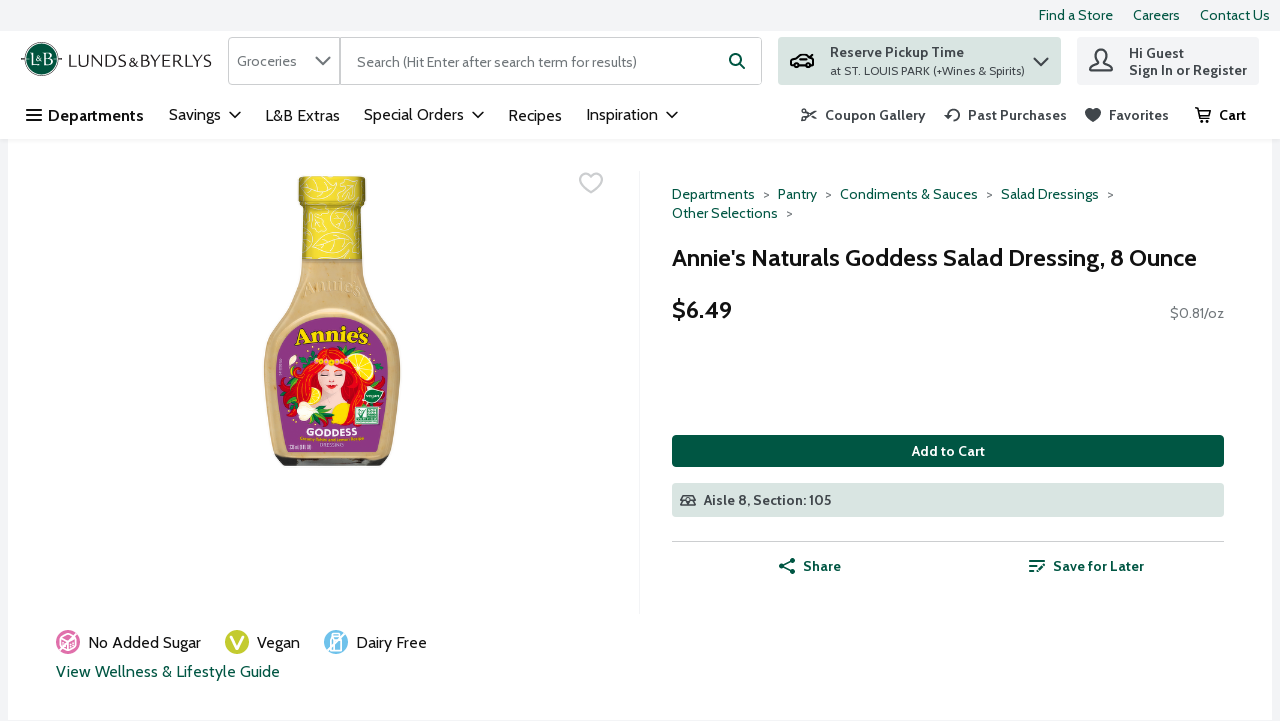

--- FILE ---
content_type: image/svg+xml
request_url: https://storage.googleapis.com/images-lnb-prd-8936dd0.lnb.prd.v8.commerce.mi9cloud.com/Lunds-And-Byerlys-Logo.svg
body_size: 18324
content:
<svg xmlns="http://www.w3.org/2000/svg" width="214" height="38" viewBox="0 0 214 38"><g fill="none"><path fill="#231F20" d="M89.9070883,24.9299891 L80.7572519,14.2634678 L79.480916,14.2634678 L79.480916,27.7147219 L80.6412214,27.7147219 C80.6412214,27.7147219 80.6412214,16.6835333 80.6412214,16.6835333 L90.2220284,27.7147219 L91.04253,27.7147219 C91.04253,27.7147219 91.0673937,14.2551799 91.0673937,14.2551799 L89.8905125,14.2551799 L89.8905125,24.9299891 L89.9070883,24.9299891 Z M74.2512541,20.9683751 C74.2512541,22.4601963 74.1932388,23.5873501 74.0523446,24.2752454 C73.9280262,24.8388222 73.6296619,25.3278081 73.2235551,25.6841876 C72.4942203,26.2892039 71.408506,26.6290076 70.2150491,26.6290076 C69.1044711,26.6290076 67.9607415,26.3472192 67.3971647,25.9079607 C66.6926936,25.4023991 66.4523446,24.5984733 66.4274809,22.9657579 L66.4026172,20.9683751 L66.4026172,14.2717557 L64.7533261,14.2717557 L64.7533261,22.559651 C64.7533261,24.4575791 64.8693566,25.2200654 65.3003272,25.9908397 C65.5821156,26.5129771 65.9633588,26.919084 66.4274809,27.2008724 C67.2728462,27.706434 68.4,27.9633588 69.7509269,27.9633588 C72.4279171,27.9633588 74.4501636,26.9770992 75.1546347,25.3858233 C75.5938931,24.3581243 75.7182116,23.3055616 75.7182116,20.9683751 L75.7182116,14.2717557 L74.2512541,14.2717557 L74.2512541,20.9683751 L74.2512541,20.9683751 Z M103.822465,14.7607415 C102.753326,14.2800436 101.866521,14.1557252 99.7365322,14.1557252 C98.6673937,14.1557252 96.8937841,14.1971647 95.6423119,14.2386041 L94.9792803,14.2800436 L94.9792803,27.7312977 L98.9740458,27.7312977 C102.438386,27.7312977 104.31145,26.9688113 105.745256,24.9880044 C106.615485,23.7779716 107.054744,22.32759 107.054744,20.7363141 C107.054744,17.9930207 105.786696,15.6392585 103.830752,14.7690294 L103.822465,14.7607415 Z M102.529553,26.0322792 C101.626172,26.4549618 100.474155,26.6538713 99.0652126,26.6538713 L96.6285714,26.6538713 L96.6285714,15.2994547 L97.0512541,15.2745911 L98.0375136,15.2331516 C98.3607415,15.2165758 98.8,15.1917121 99.3718648,15.1917121 C100.880262,15.1917121 101.485278,15.2745911 102.214613,15.5729553 C102.877644,15.8547437 103.482661,16.3022901 103.930207,16.8824427 C104.717557,17.9101418 105.156816,19.3025082 105.156816,20.7694656 C105.156816,23.1895311 104.112541,25.2863686 102.537841,26.0157034 L102.529553,26.0322792 Z M114.323228,20.106434 C112.607634,19.3770992 112.4253,19.3025082 111.928026,18.921265 C111.447328,18.5400218 111.223555,18.0758997 111.223555,17.4294438 C111.223555,16.0370774 112.309269,15.1751363 114.049727,15.1751363 C114.853653,15.1751363 115.881352,15.440349 116.569248,15.7884406 L117.083097,14.4209378 C117.083097,14.4209378 116.99193,14.3794984 116.933915,14.3629226 C116.146565,14.1640131 115.25976,14.0396947 114.455834,14.0396947 C111.513631,14.0396947 109.615703,15.51494 109.615703,17.7692475 C109.615703,18.6974918 109.980371,19.5014177 110.618539,20.0649945 C111.264995,20.6119956 111.646238,20.8109051 113.519302,21.614831 C114.853653,22.1618321 115.41723,22.48506 115.839913,22.9243184 C116.179716,23.2889858 116.40349,23.8442748 116.40349,24.3912759 C116.40349,25.7836423 115.135442,26.7533261 113.278953,26.7533261 C112.234678,26.7533261 110.900327,26.4466739 109.996947,26.0157034 L109.466521,27.4329335 C109.557688,27.4660851 109.665431,27.4992366 109.814613,27.5323882 C110.742857,27.7727372 112.126936,27.9550709 113.022028,27.9550709 C116.04711,27.9550709 118.085932,26.363795 118.085932,24.0266085 C118.085932,23.1563795 117.737841,22.3358779 117.157688,21.7640131 C116.552672,21.1589967 115.88964,20.7777535 114.331516,20.0898582 L114.323228,20.106434 Z M55.7526718,14.2800436 L54.1033806,14.2800436 L54.1033806,27.7312977 L62.5321701,27.7312977 L62.5321701,26.5046892 L55.7609597,26.5046892 L55.7609597,14.2883315 L55.7526718,14.2800436 Z M129.100545,25.1869138 C130.227699,23.7613959 130.807852,22.7502726 131.296838,21.3993457 L129.970774,21.3993457 C129.705562,22.4684842 129.266303,23.355289 128.545256,24.3001091 C128.105998,23.6370774 127.8988,23.3967285 127.459542,22.9491821 C126.95398,22.4684842 126.713631,22.2861505 126.0506,21.9049073 C127.401527,21.3993457 127.981679,20.7363141 127.981679,19.6920393 C127.981679,18.4239913 127.011996,17.6200654 125.503599,17.6200654 C123.912323,17.6200654 122.74373,18.6229008 122.74373,19.9738277 C122.74373,20.8026172 123.066957,21.3827699 123.870883,22.0706652 C122.138713,22.8994547 121.434242,23.7033806 121.434242,24.9465649 C121.434242,26.5958561 122.843184,27.8887677 124.63337,27.8887677 C125.901418,27.8887677 127.086587,27.3251908 128.139149,26.2394766 C128.943075,27.4495093 129.572955,27.8141767 130.874155,27.8141767 C131.255398,27.8141767 131.495747,27.7976009 131.860414,27.6898582 L131.860414,27.0682661 C131.71952,27.0848419 131.661505,27.0848419 131.578626,27.0848419 C130.675245,27.0848419 130.128244,26.678735 129.100545,25.1952017 L129.100545,25.1869138 Z M125.370992,18.4654308 C126.116903,18.4654308 126.597601,18.9875682 126.597601,19.7749182 C126.597601,20.5622683 126.174918,21.1009815 125.312977,21.4490731 C124.451036,20.9269357 124.061505,20.421374 124.061505,19.7749182 C124.061505,19.0124318 124.608506,18.4654308 125.370992,18.4654308 L125.370992,18.4654308 Z M125.072628,26.6041439 C123.84602,26.6041439 122.959215,25.7753544 122.959215,24.6316249 C122.959215,23.7862595 123.439913,23.197819 124.63337,22.6176663 C126.083751,23.4215921 127.011996,24.2669575 127.617012,25.3526718 C126.887677,26.1565976 125.967721,26.6041439 125.080916,26.6041439 L125.072628,26.6041439 Z M186.444493,14.2883315 L184.795202,14.2883315 L184.795202,27.7395856 L193.223991,27.7395856 L193.223991,26.5129771 L186.452781,26.5129771 L186.452781,14.2966194 L186.444493,14.2883315 Z M212.833152,21.7888768 C212.228135,21.1838604 211.565104,20.8026172 210.006979,20.1147219 C208.291385,19.3853871 208.109051,19.3107961 207.60349,18.9295529 C207.122792,18.5483097 206.899019,18.0841876 206.899019,17.4377317 C206.899019,16.0453653 207.984733,15.1834242 209.725191,15.1834242 C210.529117,15.1834242 211.556816,15.4486369 212.244711,15.7967285 L212.758561,14.4292257 C212.758561,14.4292257 212.667394,14.3877863 212.609378,14.3712105 C211.822028,14.172301 210.935224,14.0479826 210.131298,14.0479826 C207.189095,14.0479826 205.291167,15.5232279 205.291167,17.7775354 C205.291167,18.7057797 205.655834,19.5097056 206.30229,20.0732824 C206.948746,20.6202835 207.329989,20.819193 209.211341,21.6231189 C210.545692,22.17012 211.109269,22.48506 211.531952,22.9326063 C211.871756,23.2972737 212.095529,23.8525627 212.095529,24.3995638 C212.095529,25.7919302 210.827481,26.761614 208.970992,26.761614 C207.926718,26.761614 206.592366,26.4549618 205.688986,26.0239913 L205.158561,27.4412214 C205.241439,27.474373 205.35747,27.5075245 205.506652,27.5406761 C206.434896,27.7810251 207.818975,27.9633588 208.714068,27.9633588 C211.739149,27.9633588 213.769684,26.3720829 213.769684,24.0348964 C213.769684,23.1646674 213.421592,22.3441658 212.841439,21.772301 L212.833152,21.7888768 Z M181.670665,26.9605234 L181.654089,27.0185387 L181.670665,26.9522356 C181.107088,26.8030534 180.618103,26.521265 180.203708,26.1068702 C179.333479,25.2366412 177.941112,23.2889858 176.979716,21.5485278 C178.89422,20.7611778 179.822465,19.551145 179.822465,17.8604144 C179.822465,16.1696838 178.836205,14.7938931 177.418975,14.4706652 C176.714504,14.2883315 175.968593,14.2303162 174.741985,14.2303162 L174.319302,14.2303162 L173.02639,14.2717557 L171.733479,14.2966194 L171.045583,14.2966194 L171.045583,27.7478735 L172.694875,27.7478735 L172.694875,22.0209378 C173.076118,22.0375136 173.217012,22.0375136 173.54024,22.0375136 C174.385605,22.0375136 174.634242,22.0209378 175.255834,21.9380589 L175.496183,22.3358779 C177.070883,25.0543075 178.322356,26.6953108 179.267176,27.3169029 C179.797601,27.6649945 180.460632,27.8224646 181.405453,27.8390403 L181.405453,27.8390403 C181.405453,27.8390403 181.438604,27.8390403 181.45518,27.8390403 C181.463468,27.8390403 181.480044,27.8390403 181.488332,27.8390403 L181.488332,27.8390403 C181.877863,27.8390403 182.143075,27.8058888 182.524318,27.6981461 L182.524318,26.9853871 C182.366848,27.0102508 182.300545,27.0102508 182.201091,27.0102508 C182.010469,27.0102508 181.828135,26.993675 181.662377,26.9522356 L181.670665,26.9605234 Z M174.136968,20.9683751 C173.65627,20.9683751 173.391058,20.9517993 172.703162,20.9103599 L172.703162,15.4071974 C173.18386,15.3823337 174.095529,15.3491821 174.576227,15.3491821 C176.026609,15.3491821 176.797383,15.5480916 177.31952,16.0536532 C177.758779,16.4763359 178.007415,17.2056707 178.007415,18.051036 C178.007415,20.0898582 176.838822,20.976663 174.136968,20.976663 L174.136968,20.9683751 Z M198.138713,20.7280262 L194.326281,14.2966194 L192.436641,14.2966194 L197.036423,21.9131952 L197.036423,27.7395856 L198.685714,27.7395856 L198.685714,21.8303162 L203.989967,14.2883315 L202.663904,14.2883315 L198.138713,20.7197383 L198.138713,20.7280262 Z M160.710578,21.1921483 L166.918212,21.1921483 L166.918212,19.9986914 L160.710578,19.9986914 L160.710578,15.4652126 L167.705562,15.4652126 L167.705562,14.2966194 L159.052999,14.2966194 L159.052999,27.7478735 L167.763577,27.7478735 L167.763577,26.521265 L160.70229,26.521265 L160.70229,21.2004362 L160.710578,21.1921483 Z M143.123664,20.8523446 C142.618103,20.5125409 142.236859,20.3882225 141.2506,20.2058888 C142.742421,19.6423119 143.405453,18.7720829 143.405453,17.3631407 C143.405453,16.0950927 142.659542,15.0010905 141.532388,14.5784079 C140.803053,14.3131952 140.156598,14.2386041 138.73108,14.2386041 C138.424427,14.2386041 138.142639,14.2634678 137.098364,14.2800436 C136.675682,14.2800436 136.236423,14.2800436 135.772301,14.3049073 L135.02639,14.3049073 L135.02639,27.7561614 L137.894002,27.7561614 C140.007415,27.7561614 140.612432,27.6981461 141.623555,27.4163577 C142.328026,27.2174482 142.957906,26.8693566 143.438604,26.3886587 C144.143075,25.7007634 144.565758,24.697928 144.565758,23.670229 C144.565758,22.5182116 144.018757,21.4739368 143.131952,20.8689204 L143.123664,20.8523446 Z M136.675682,15.3491821 L136.974046,15.3491821 C137.603926,15.3077426 138.142639,15.2911668 138.581897,15.2911668 C139.999128,15.2911668 140.62072,15.4900763 141.101418,16.0950927 C141.424646,16.4763359 141.590403,16.9818975 141.590403,17.6283533 C141.590403,18.6726281 141.084842,19.5014177 140.214613,19.8080698 C139.775354,19.9738277 139.385823,20.0069793 138.457579,20.0069793 L136.667394,20.0069793 L136.667394,15.3491821 L136.675682,15.3491821 Z M138.523882,26.6621592 L137.736532,26.6621592 C137.255834,26.6621592 136.974046,26.6455834 136.907743,26.6455834 L136.667394,26.6455834 L136.667394,21.0844057 L138.441003,21.0844057 C140.314068,21.0844057 141.350055,21.3496183 141.988222,21.9712105 C142.46892,22.4187568 142.734133,23.0983642 142.734133,23.827699 C142.734133,25.7173391 141.325191,26.6704471 138.515594,26.6704471 L138.523882,26.6621592 Z M150.839695,20.7363141 L147.027263,14.3049073 L145.129335,14.3049073 L149.729117,21.9214831 L149.729117,27.7478735 L151.378408,27.7478735 L151.378408,21.8386041 L156.682661,14.2966194 L155.315158,14.2966194 L150.831407,20.7280262 L150.839695,20.7363141 Z"/><path fill="#FFF" d="M41.4394766,18.5814613 C41.2074155,8.63598691 33.0521265,0.613304253 23.0486369,0.613304253 C13.0451472,0.613304253 4.88985823,8.63598691 4.66608506,18.5814613 L0.563576881,18.5814613 L0.563576881,19.393675 L4.67437296,19.393675 C4.88157034,29.3557252 13.0451472,37.3949836 23.0569248,37.3949836 C33.0687023,37.3949836 41.2322792,29.3557252 41.4394766,19.393675 L45.5751363,19.393675 L45.5751363,18.5814613 L41.4394766,18.5814613 Z M23.0569248,36.2844057 C13.6584515,36.2844057 5.98386041,28.7424209 5.77666303,19.393675 L9.58909487,19.393675 L9.58909487,18.5814613 L5.77666303,18.5814613 C6.00043621,9.24100327 13.6667394,1.72388222 23.0486369,1.72388222 C32.4305344,1.72388222 40.0968375,9.24929117 40.3288986,18.5814613 L36.5413304,18.5814613 L36.5413304,19.393675 L40.3288986,19.393675 C40.1217012,28.7424209 32.455398,36.2844057 23.0486369,36.2844057"/><path fill="#00533E" d="M36.5413304,19.393675 L36.5413304,18.5814613 L40.3288986,18.5814613 C40.1051254,9.24929117 32.4388222,1.72388222 23.0486369,1.72388222 C13.6584515,1.72388222 6.00043621,9.24100327 5.77666303,18.5814613 L9.58909487,18.5814613 L9.58909487,19.393675 L5.77666303,19.393675 C5.98386041,28.7424209 13.6501636,36.2926936 23.0569248,36.2926936 C32.4636859,36.2926936 40.1299891,28.7507088 40.3371865,19.393675 L36.5496183,19.393675 L36.5413304,19.393675 Z"/><path fill="#FFF" d="M17.8604144,24.8968375 C17.1973828,24.9631407 16.385169,24.9631407 15.3906216,24.9631407 C14.246892,24.9631407 13.9153762,24.938277 13.8242094,24.2752454 C13.6916031,23.5044711 13.6916031,21.7557252 13.6916031,18.7555071 C13.6916031,18.2333697 13.6916031,16.6669575 13.7496183,15.3243184 L13.7496183,11.9345692 C13.3849509,11.951145 13.0700109,11.9594329 12.9208288,11.9594329 C12.5644493,11.9594329 10.7991276,11.8682661 10.4013086,11.8682661 C10.2272628,11.8682661 10.1775354,11.8931298 10.1775354,12.1997819 C10.1775354,12.3323882 10.2438386,12.3572519 10.9731734,12.4649945 C11.876554,12.6224646 11.9428571,13.1943293 11.9677208,15.6392585 L11.9677208,17.7112323 C11.9677208,18.6643402 11.9677208,19.6920393 11.951145,20.661723 L11.951145,25.8830971 C12.7633588,25.8499455 13.8905125,25.8250818 15.3906216,25.8250818 C19.3605234,25.8250818 19.8495093,25.9576881 20.2887677,25.9576881 C20.3219193,25.9576881 20.346783,25.9494002 20.3799346,25.9328244 L20.5208288,24.465867 C20.189313,24.5570338 19.8080698,24.6647764 19.5262814,24.7062159 C19.0455834,24.7890949 18.2830971,24.8388222 17.8687023,24.8719738 L17.8604144,24.8968375 Z M23.3221374,21.1009815 C22.7336968,21.1009815 22.3773173,20.8274809 21.7308615,19.8909487 L21.7308615,19.874373 C21.7308615,19.874373 21.7308615,19.8577972 21.7308615,19.8577972 C22.402181,19.0041439 22.7585605,18.3991276 23.0569248,17.6366412 L23.1066521,17.5123228 L22.32759,17.5123228 L22.3110142,17.578626 C22.1452563,18.208506 21.8717557,18.7555071 21.4242094,19.3356598 L21.3993457,19.3688113 L21.374482,19.3356598 C21.0926936,18.9046892 20.9683751,18.763795 20.6865867,18.4820065 C20.3633588,18.1753544 20.2141767,18.0676118 19.7997819,17.8272628 L19.7417666,17.7941112 L19.7997819,17.7692475 C20.6451472,17.4543075 21.0015267,17.0399128 21.0015267,16.3934569 C21.0015267,15.597819 20.4130862,15.1088332 19.4599782,15.1088332 C18.4654308,15.1088332 17.7443839,15.7221374 17.7443839,16.5757906 C17.7443839,17.0896401 17.9350055,17.4460196 18.448855,17.8769902 L18.4820065,17.9101418 L18.4405671,17.9267176 C17.338277,18.448855 16.9155943,18.9544166 16.9155943,19.7251908 C16.9155943,20.7528899 17.7941112,21.5568157 18.9129771,21.5568157 C19.708615,21.5568157 20.4462377,21.2087241 21.1092694,20.5208288 L21.134133,20.4959651 L21.1507088,20.5291167 C21.6562704,21.2916031 22.0458015,21.5070883 22.8580153,21.5070883 C23.0569248,21.5070883 23.197819,21.5070883 23.3801527,21.457361 L23.4547437,21.4407852 L23.4547437,21.1009815 L23.355289,21.1009815 C23.355289,21.1009815 23.3221374,21.1009815 23.3055616,21.1009815 L23.3221374,21.1009815 Z M19.393675,15.5812432 C19.8826609,15.5812432 20.1976009,15.9210469 20.1976009,16.4431843 C20.1976009,16.9653217 19.9158124,17.3134133 19.3605234,17.5288986 L19.3439477,17.5288986 C19.3439477,17.5288986 19.3273719,17.5288986 19.3273719,17.5288986 C18.7720829,17.1890949 18.523446,16.8575791 18.523446,16.4431843 C18.523446,15.9459106 18.8881134,15.5812432 19.3853871,15.5812432 L19.393675,15.5812432 Z M20.8357688,19.9904035 C20.3799346,20.4959651 19.7832061,20.7943293 19.2030534,20.7943293 C18.4074155,20.7943293 17.8355507,20.2556161 17.8355507,19.5179935 C17.8355507,18.9792803 18.1587786,18.5897492 18.9129771,18.2167939 L18.9295529,18.2167939 C18.9295529,18.2167939 18.9461287,18.2167939 18.9461287,18.2167939 C19.874373,18.7306434 20.4628135,19.2693566 20.8440567,19.9655398 L20.8440567,19.9821156 C20.8440567,19.9821156 20.8440567,19.9986914 20.8440567,19.9986914 L20.8357688,19.9904035 Z M34.1627045,18.9378408 C33.0769902,18.3245365 31.9995638,18.2499455 31.3199564,18.208506 C32.4471101,17.8769902 34.6516903,17.255398 34.6516903,14.9679389 C34.6516903,13.3103599 33.4582334,12.5395856 32.8449291,12.274373 C32.2067612,11.9842966 31.4111232,11.876554 29.9110142,11.876554 C29.2728462,11.876554 27.5241003,11.9179935 26.8444929,11.9179935 C26.048855,11.9179935 24.8802617,11.876554 24.4824427,11.876554 C24.3498364,11.876554 24.2835333,11.9014177 24.2835333,12.1832061 C24.2835333,12.4069793 24.3498364,12.4235551 24.6399128,12.4235551 C25.8499455,12.4235551 26.0985823,12.7136314 26.1151581,14.6944384 C26.1400218,16.3685932 26.1565976,16.8990185 26.1565976,17.495747 L26.1565976,18.5068702 C26.1565976,19.0538713 26.1565976,19.791494 26.1565976,20.5539804 L26.1565976,23.1563795 C26.1565976,23.1563795 26.1565976,23.1563795 26.1565976,23.1646674 L26.1565976,23.4961832 C26.1317339,24.1840785 26.0239913,25.6593239 25.891385,25.8996728 C26.7035987,25.8665213 27.6898582,25.8748092 27.6898582,25.8748092 L27.6898582,25.8748092 C28.6015267,25.8830971 29.5463468,25.9079607 29.8944384,25.9079607 C31.8338059,25.9079607 32.8946565,25.6841876 34.0218103,24.9631407 C35.0826609,24.3001091 35.8285714,23.0237732 35.8285714,21.7640131 C35.8285714,21.1672846 35.6296619,19.7749182 34.1709924,18.921265 L34.1627045,18.9378408 Z M27.9882225,12.6970556 C28.0959651,12.4732824 28.6761178,12.4732824 29.0490731,12.4732824 C30.1513631,12.4732824 32.5548528,12.4732824 32.5548528,15.2497274 C32.5548528,17.5703381 30.9884406,18.0924755 29.7286805,18.0924755 L27.8970556,18.0924755 C27.8970556,14.7358779 27.8970556,12.8876772 27.9882225,12.6887677 L27.9882225,12.6970556 Z M29.687241,25.2697928 C28.4772083,25.2697928 28.0793893,25.0294438 27.9633588,24.2089422 C27.8556161,23.5044711 27.8721919,19.7749182 27.8970556,18.7389313 C30.6320611,18.7140676 33.7648855,18.6974918 33.7648855,21.9380589 C33.7648855,25.178626 30.7232279,25.2697928 29.6789531,25.2697928 L29.687241,25.2697928 Z"/><path fill="#231F20" d="M23.0569248,0 C12.904253,0 4.591494,7.99781897 4.07764449,18.0178844 L0,18.0178844 L0,19.948964 L4.07764449,19.948964 C4.57491821,29.9856052 12.8959651,38 23.0569248,38 C33.2178844,38 41.5389313,29.9856052 42.036205,19.948964 L46.1387132,19.948964 L46.1387132,18.0178844 L42.036205,18.0178844 C41.5140676,7.99781897 33.2013086,0 23.0569248,0 M45.5751363,19.393675 L41.4394766,19.393675 C41.2322792,29.3557252 33.0687023,37.3949836 23.0569248,37.3949836 C13.0451472,37.3949836 4.87328244,29.3557252 4.66608506,19.393675 L0.563576881,19.393675 L0.563576881,18.5814613 L4.67437296,18.5814613 C4.89814613,8.63598691 13.0534351,0.613304253 23.0569248,0.613304253 C33.0604144,0.613304253 41.2157034,8.63598691 41.4394766,18.5814613 L45.5751363,18.5814613 L45.5751363,19.393675 Z"/></g></svg>